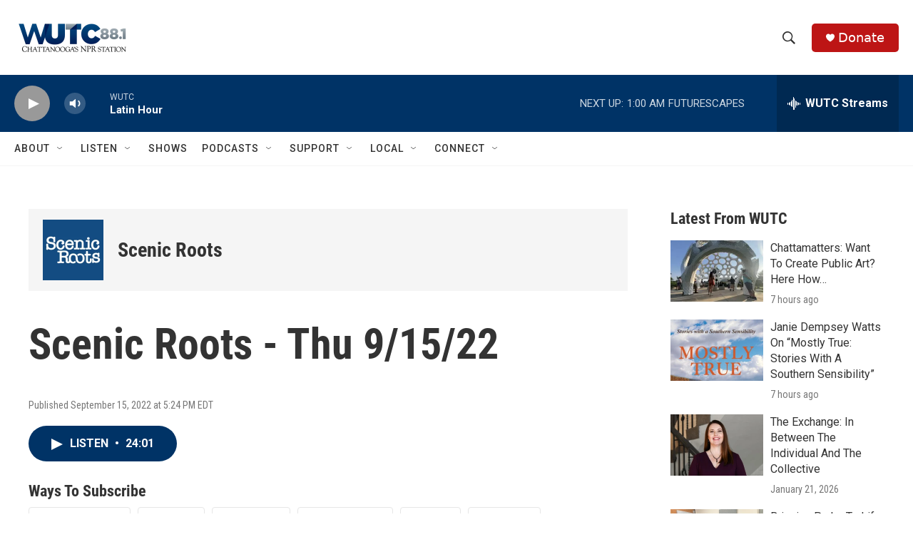

--- FILE ---
content_type: text/html; charset=utf-8
request_url: https://www.google.com/recaptcha/api2/aframe
body_size: 268
content:
<!DOCTYPE HTML><html><head><meta http-equiv="content-type" content="text/html; charset=UTF-8"></head><body><script nonce="URA52skVDFRrmMQx750Vsw">/** Anti-fraud and anti-abuse applications only. See google.com/recaptcha */ try{var clients={'sodar':'https://pagead2.googlesyndication.com/pagead/sodar?'};window.addEventListener("message",function(a){try{if(a.source===window.parent){var b=JSON.parse(a.data);var c=clients[b['id']];if(c){var d=document.createElement('img');d.src=c+b['params']+'&rc='+(localStorage.getItem("rc::a")?sessionStorage.getItem("rc::b"):"");window.document.body.appendChild(d);sessionStorage.setItem("rc::e",parseInt(sessionStorage.getItem("rc::e")||0)+1);localStorage.setItem("rc::h",'1769232500963');}}}catch(b){}});window.parent.postMessage("_grecaptcha_ready", "*");}catch(b){}</script></body></html>